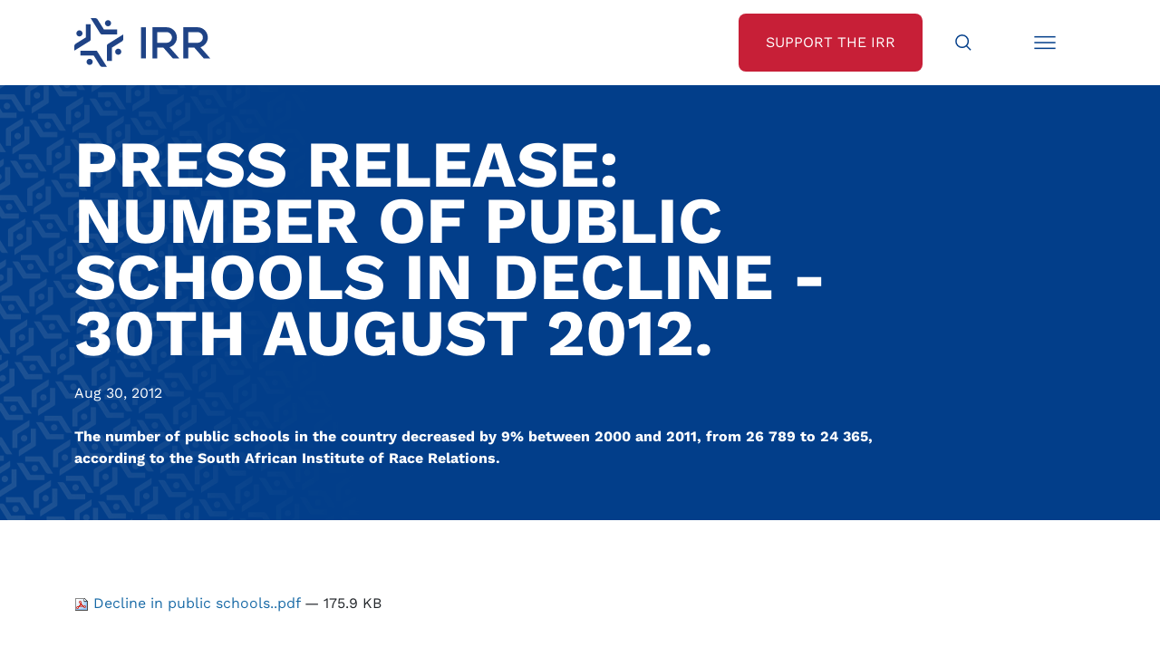

--- FILE ---
content_type: application/javascript; charset=utf-8
request_url: https://irr.org.za/++theme++JuiziSkin/theme/js/menu.js
body_size: 759
content:
$(document).ready(function() {
	$( ".search--overlay--close" ).click(function() {
		$('.search--overlay--dark').slideUp();
		$('body').removeClass('searching');
	});
	$( "a.btn--search" ).click(function(event) {
	    event.preventDefault();
		$('.search--overlay--dark').slideDown();
		$('body').addClass('searching');
	});
	$( ".menu--overlay--close" ).click(function() {
		$('.menu--overlay--dark').slideUp();
		$('body').removeClass('openmenu');
	});
	$( "a.btn--menu" ).click(function(event) {
	    event.preventDefault();
		$('.menu--overlay--dark').slideDown();
		$('body').addClass('openmenu');
	});
	$('li.has_subtree > a').attr('href',"#");
	$('li.has_subtree > a').click(function() {
	    $(this).parent().find('ul.dropdown').slideToggle();
	});
});

--- FILE ---
content_type: image/svg+xml
request_url: https://irr.org.za/++theme++JuiziSkin/theme/images/Menu-icon.svg
body_size: 367
content:
<svg id="Navigation" xmlns="http://www.w3.org/2000/svg" viewBox="0 0 40 40"><defs><style>.cls-1{fill:none;stroke:#023e8a;stroke-miterlimit:10;stroke-width:2px;}</style></defs><line class="cls-1" x1="4.47" y1="11.53" x2="35.53" y2="11.53"/><line class="cls-1" x1="4.47" y1="20" x2="35.53" y2="20"/><line class="cls-1" x1="4.47" y1="28.47" x2="35.53" y2="28.47"/></svg>